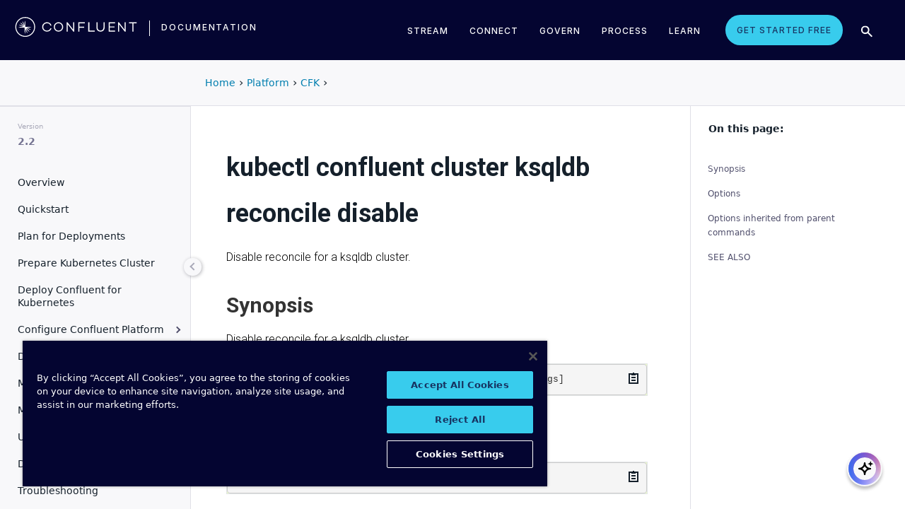

--- FILE ---
content_type: text/html
request_url: https://docs.confluent.io/operator/2.2/co-plugin-cli/kubectl_confluent_cluster_ksqldb_reconcile_disable.html
body_size: 10289
content:
<!DOCTYPE html><!--[if IE 8]><html class="no-js lt-ie9" lang="en" > <![endif]--><!--[if gt IE 8]><!--><html class=no-js lang=en docs-component=docs-operator><head><meta charset=utf-8><meta name=viewport content="width=device-width, initial-scale=1"><meta name=viewport content="width=device-width, initial-scale=1.0"><meta class=swiftype name=site-id data-type=integer content=1><meta class=swiftype name=language-id data-type=integer content=1><meta class=swiftype name=docs-boost data-type=integer content=8><meta class=swiftype name=section-id data-type=integer content=98><meta name=zd-site-verification content=0dew1bmkf2amytvoh39y8tj><meta name=zd-site-verification content=ut9n0zk4l3mco6m92eemsa><title>kubectl confluent cluster ksqldb reconcile disable &#124; Confluent Documentation</title><script type=text/javascript src=../_static/js/referrer-utils.js></script><script type=text/javascript>
            const domainId = location.hostname === 'docs.confluent.io'
            ? 'de8a759b-2c2e-4d76-a8c3-5f9ab4205447'
            : 'de8a759b-2c2e-4d76-a8c3-5f9ab4205447-test';
            const autoblockScript = document.createElement('script');
            const otSDKStubScript = document.createElement('script');
            const onetrustScript = document.createElement('script');
            autoblockScript.src = 'https://cdn.cookielaw.org/consent/' + domainId + '/OtAutoBlock.js';
            otSDKStubScript.src = 'https://cdn.cookielaw.org/scripttemplates/otSDKStub.js';
            otSDKStubScript.setAttribute('data-document-language', 'true');
            otSDKStubScript.setAttribute('charset', 'UTF-8');
            otSDKStubScript.setAttribute('data-domain-script', domainId);
            onetrustScript.src = '../_static/js/onetrust.js';
            document.head.appendChild(autoblockScript);
            document.head.appendChild(otSDKStubScript);
            document.head.appendChild(onetrustScript);
        </script><script src=https://js.sentry-cdn.com/8c49b845e0322ec3a2513966535f5273.min.js crossorigin=anonymous></script><link rel="shortcut icon" href=../_static/favicon.ico><link rel=canonical href=https://docs.confluent.io/operator/current/co-plugin-cli/kubectl_confluent_cluster_ksqldb_reconcile_disable.html><link rel=stylesheet href=../_static/css/core.css type=text/css><link rel=stylesheet href=../_static/pygments.css type=text/css><link rel=stylesheet href=../_static/css/theme.css type=text/css><link rel=stylesheet href=../_static/sphinx-design.min.css type=text/css><link rel=stylesheet href=../_static/custom.css type=text/css><link rel=stylesheet href=../_static/css/confluent.css type=text/css><link rel=stylesheet href=../_static/css/com_google_fonts_Lato_Roboto.css type=text/css><link rel=stylesheet href=../_static/css/bootstrap.min.css type=text/css><link rel=stylesheet href=../_static/css/style.css type=text/css><link rel=stylesheet href=../_static/css/core.css type=text/css><link rel=stylesheet href=../_static/_local-static/css/style.css type=text/css><link rel=stylesheet id=roboto-css href="https://fonts.googleapis.com/css?family=Roboto%3A400%2C300%2C100%2C500%2C700" type=text/css media=all><link rel=index title=Index href=../genindex.html><link rel=search title=Search href=../search.html><link rel=top title="Project name not set 2.2.4 documentation" href=../index.html><script src=../_static/js/modernizr.min.js></script><noscript><style>.wy-nav-side{opacity:1!important}.sticky-menu{display:none!important}.wy-nav-content-wrap{width:100%!important}</style></noscript></head><body class="wy-body-for-nav third-column" role=document><svg style="display: none" width=14 height=14><symbol id=arrow-inline stroke=currentColor fill=currentColor stroke-width=0 viewbox="0 0 512 512" xmlns=http://www.w3.org/2000/svg><path d="M294.1 256L167 129c-9.4-9.4-9.4-24.6 0-33.9s24.6-9.3 34 0L345 239c9.1 9.1
            9.3 23.7.7 33.1L201.1 417c-4.7 4.7-10.9 7-17 7s-12.3-2.3-17-7c-9.4-9.4-9.4-24.6 0-33.9l127-127.1z"></path></symbol></svg><div class=page-headerbar><div class=page-headerbar-inner><div class=logo-container><a href=https://confluent.io/ title=Confluent class=logo><div class=tiny-logo><svg width=21 height=21 xmlns:x=ns_extend; xmlns:i=ns_ai; xmlns:graph=ns_graphs; xmlns=http://www.w3.org/2000/svg xmlns:xlink=http://www.w3.org/1999/xlink version=1.1 id=Layer_1 x=0px y=0px viewbox="0 0 43 43" style="enable-background:new 0 0 43 43;" xml:space=preserve><g fill=#ffffff><path class=st0 d="M30.8,22.7c1.1-0.1,2.2-0.1,3.3-0.2v-0.8c-1.1-0.1-2.2-0.1-3.3-0.2l-3.3-0.1c-1.9-0.1-3.9-0.1-5.8-0.1   c0-1.9,0-3.9-0.1-5.8l-0.1-3.3c-0.1-1.1-0.1-2.2-0.2-3.3h-0.9c-0.1,1.1-0.1,2.2-0.2,3.3l-0.1,3.3c0,0.9,0,1.8,0,2.7   c-0.4-0.8-0.7-1.7-1.1-2.5l-1.4-3c-0.5-1-0.9-2-1.4-3L15.4,10c0.4,1.1,0.7,2.1,1.1,3.1l1.2,3.1c0.3,0.9,0.7,1.7,1,2.6   c-0.7-0.6-1.3-1.3-2-1.9l-2.4-2.3c-0.8-0.7-1.6-1.5-2.5-2.2l-0.7,0.7c0.7,0.8,1.5,1.6,2.2,2.5l2.3,2.4c0.6,0.7,1.3,1.3,1.9,2   c-0.8-0.3-1.7-0.7-2.6-1l-3.1-1.2c-1-0.4-2.1-0.8-3.1-1.1l-0.4,0.9c1,0.5,2,0.9,3,1.4l3,1.4c0.8,0.4,1.7,0.7,2.5,1.1   c-0.9,0-1.8,0-2.7,0l-3.3,0.1c-1.1,0.1-2.2,0.1-3.3,0.2v0.9c1.1,0.1,2.2,0.1,3.3,0.2l3.3,0.1c2,0.1,3.9,0.1,5.8,0.1   c0,1.9,0,3.9,0.1,5.8l0.1,3.3c0.1,1.1,0.1,2.2,0.2,3.3h0.8c0.1-1.1,0.1-2.2,0.2-3.3l0.1-3.3c0-0.9,0-1.9,0.1-2.8   c0.4,0.9,0.7,1.7,1.1,2.6l1.4,3c0.5,1,0.9,2,1.4,3l0.8-0.3c-0.3-1.1-0.7-2.1-1.1-3.1L24.1,28c-0.3-0.9-0.7-1.7-1-2.6   c0.7,0.7,1.3,1.3,2,1.9l2.4,2.3c0.8,0.7,1.6,1.5,2.5,2.2l0.6-0.6c-0.7-0.8-1.5-1.6-2.2-2.5l-2.3-2.4c-0.6-0.7-1.3-1.4-1.9-2   c0.9,0.3,1.7,0.7,2.6,1l3.1,1.2c1,0.4,2.1,0.8,3.1,1.1l0.3-0.8c-1-0.5-2-1-3-1.4l-3-1.4c-0.9-0.4-1.7-0.8-2.6-1.1   c0.9,0,1.9,0,2.8-0.1C27.5,22.8,30.8,22.7,30.8,22.7z"></path><path class=st0 d="M21.5,43C9.6,43,0,33.4,0,21.5S9.6,0,21.5,0S43,9.6,43,21.5S33.4,43,21.5,43 M21.5,2C10.8,2,2,10.8,2,21.5   S10.8,41,21.5,41S41,32.2,41,21.5S32.2,2,21.5,2"></path></g></svg></div><div class=regular-logo><svg xmlns=http://www.w3.org/2000/svg width=212 height=41 viewbox="0 0 212 41"><g fill=#0074A1 fill-rule=evenodd><path d="M62.065 22.19H64c-.755 3.472-3.705 5.81-7.646 5.81C51.728 28 48 24.55 48 19.989 48 15.427 51.728 12 56.354 12c3.94 0 6.89 2.315 7.646 5.787h-1.935c-.661-2.519-2.785-4.107-5.71-4.107-3.635 0-6.467 2.7-6.467 6.309 0 3.608 2.832 6.332 6.466 6.332 2.926 0 5.05-1.635 5.71-4.131M84 20c0 4.455-3.57 8-8 8s-8-3.545-8-8 3.57-8 8-8 8 3.545 8 8m-1.808 0c0-3.5-2.711-6.318-6.192-6.318-3.48 0-6.192 2.818-6.192 6.318 0 3.5 2.712 6.318 6.192 6.318S82.192 23.5 82.192 20M103 12v16h-1.48l-9.75-12.612V28H90V12h1.435l9.794 12.777V12zM111.86 13.718V19.6h8.15v1.717h-8.15V28H110V12h11v1.718zM138 26.282V28h-11V12h1.914v14.282zM155 20.994c0 4.185-2.79 7.006-7 7.006s-7-2.82-7-7.006V12h1.9v8.994c0 3.075 2.02 5.295 5.1 5.295 3.055 0 5.1-2.22 5.1-5.295V12h1.9v8.994zM163.826 13.718V19.2h8.25v1.718h-8.25v5.365H173V28h-11V12h11v1.718zM191 12v16h-1.48l-9.75-12.612V28H178V12h1.435l9.794 12.777V12zM210 13.718h-5.626V28h-1.77V13.718H197V12h13zM26.375 20.975c.875-.047 1.75-.075 2.625-.139v-.672c-.875-.064-1.75-.092-2.625-.14l-2.625-.081c-1.54-.047-3.08-.06-4.622-.07-.003-1.54-.01-3.082-.051-4.623l-.074-2.625c-.045-.875-.07-1.75-.132-2.625h-.742c-.062.875-.087 1.75-.132 2.625l-.073 2.625c-.02.723-.029 1.447-.036 2.17-.285-.665-.57-1.33-.865-1.991l-1.072-2.397c-.377-.79-.735-1.59-1.127-2.375l-.684.285c.277.831.589 1.65.882 2.475l.937 2.454c.258.675.526 1.346.796 2.018a129.517 129.517 0 0 0-1.56-1.509l-1.908-1.804c-.65-.587-1.287-1.188-1.95-1.763l-.523.524c.574.663 1.175 1.3 1.762 1.95l1.804 1.908c.498.525 1.003 1.043 1.509 1.56-.672-.27-1.343-.538-2.019-.796l-2.453-.937c-.825-.293-1.644-.605-2.476-.883l-.284.685c.785.392 1.584.75 2.375 1.127l2.397 1.072c.66.295 1.325.58 1.99.864-.723.008-1.446.017-2.17.036l-2.624.074c-.875.045-1.75.07-2.625.132v.742c.875.062 1.75.087 2.625.132l2.625.073c1.542.042 3.083.049 4.624.052.01 1.54.022 3.081.069 4.622l.082 2.625c.047.875.075 1.75.139 2.625h.672c.064-.875.092-1.75.14-2.625l.081-2.625c.023-.741.035-1.482.046-2.223.292.681.587 1.361.892 2.037l1.08 2.393c.378.79.738 1.588 1.133 2.373l.62-.259c-.275-.832-.583-1.651-.875-2.478l-.93-2.455c-.262-.694-.534-1.383-.808-2.072.531.517 1.063 1.032 1.604 1.54l1.913 1.799c.652.585 1.29 1.184 1.955 1.758l.476-.476c-.574-.664-1.173-1.303-1.758-1.955l-1.799-1.914a132.32 132.32 0 0 0-1.539-1.603c.688.275 1.377.546 2.07.809l2.457.929c.826.292 1.645.6 2.478.876l.258-.622c-.785-.393-1.582-.755-2.373-1.133l-2.393-1.08c-.676-.304-1.356-.598-2.036-.892.74-.01 1.481-.022 2.222-.045l2.625-.082z"/><path d="M19 37C9.626 37 2 29.374 2 20 2 10.626 9.626 3 19 3c9.374 0 17 7.626 17 17 0 9.374-7.626 17-17 17m0-32.41C10.503 4.59 3.59 11.502 3.59 20S10.503 35.41 19 35.41 34.41 28.497 34.41 20 27.497 4.59 19 4.59"/></g></svg></div></a><div class=secondary-logo-container><a href=/ title=Documentation rel=home trackingtext=logo_text> documentation </a></div></div><div class=page-header-nav-mobile><div class=nav-options><div class=cta-wrapper><a href=https://www.confluent.io/get-started/ class=cta-button-alt-light>Get Started Free</a></div><button class=search-toggle-mobile type=button><img src=/_static/images/icons/icon-search-simple.svg></button><div class=hamburger><span class=line></span><span class=line></span><span class=line></span></div><div class=search-wrapper-mobile><form class=search-input-form><img class=search-input-icon src=/_static/images/icons/icon-search-simple.svg><input type=text class="st-search-input st-default-search-input" id=st-search-input-mobile placeholder="Search documentation"><button class=search-close type=button><img src=/_static/images/icons/icon-close.svg></button></form></div></div><nav class=mobile-nav><ul class=nav-accordions><li class=cta><a href=https://www.confluent.io/get-started/ class=cta-button-alt-light>Get Started Free</a></li><li class=nav-accordion-wrapper><div class=nav-accordion><div aria-label class=header id=streamMenuMobile> Stream <div class=arrow></div></div><ul class=menu aria-labelledby=streamMenuMobile role=menu><div class=nav-menu-section><div class=nav-content><div><a class=nav-item href=https://docs.confluent.io/cloud/current/get-started/index.html><div class=nav-item-inner><div class=nav-item-title>Confluent Cloud</div><p>Fully-managed data streaming platform with a cloud-native Kafka engine (KORA) for elastic scaling, with enterprise security, stream processing, governance.</p></div><div class=arrow-icon><svg><use xlink:href=#arrow-inline></use></svg></div></a><a class=nav-item href=https://docs.confluent.io/platform/current/get-started/platform-quickstart.html><div class=nav-item-inner><div class=nav-item-title>Confluent Platform</div><p>An on-premises enterprise-grade distribution of Apache Kafka with enterprise security, stream processing, governance.</p></div><div class=arrow-icon><svg><use xlink:href=#arrow-inline></use></svg></div></a></div></div></div></ul></div></li><li class=nav-accordion-wrapper><div class=nav-accordion><div aria-label class=header id=connectMenuMobile> Connect <div class=arrow></div></div><ul class=menu aria-labelledby=connectMenuMobile role=menu><div class=nav-menu-section><div class=nav-content><div><a class=nav-item href=https://docs.confluent.io/cloud/current/connectors/index.html><div class=nav-item-inner><div class=nav-item-title>Managed</div><p>Use fully-managed connectors with Confluent Cloud to connect to data sources and sinks.</p></div><div class=arrow-icon><svg><use xlink:href=#arrow-inline></use></svg></div></a><a class=nav-item href=https://docs.confluent.io/platform/current/connect/index.html><div class=nav-item-inner><div class=nav-item-title>Self-Managed</div><p>Use self-managed connectors with Confluent Platform to connect to data sources and sinks.</p></div><div class=arrow-icon><svg><use xlink:href=#arrow-inline></use></svg></div></a></div></div></div></ul></div></li><li class=nav-accordion-wrapper><div class=nav-accordion><div aria-label class=header id=governMenuMobile> Govern <div class=arrow></div></div><ul class=menu aria-labelledby=governMenuMobile role=menu><div class=nav-menu-section><div class=nav-content><div><a class=nav-item href=https://docs.confluent.io/cloud/current/stream-governance/index.html><div class=nav-item-inner><div class=nav-item-title>Managed</div><p>Use fully-managed Schema Registry and Stream Governance with Confluent Cloud.</p></div><div class=arrow-icon><svg><use xlink:href=#arrow-inline></use></svg></div></a><a class=nav-item href=https://docs.confluent.io/platform/current/schema-registry/index.html><div class=nav-item-inner><div class=nav-item-title>Self-Managed</div><p>Use self-managed Schema Registry and Stream Governance with Confluent Platform.</p></div><div class=arrow-icon><svg><use xlink:href=#arrow-inline></use></svg></div></a></div></div></div></ul></div></li><li class=nav-accordion-wrapper><div class=nav-accordion><div aria-label class=header id=processMenuMobile> Process <div class=arrow></div></div><ul class=menu aria-labelledby=processMenuMobile role=menu><div class=nav-menu-section><div class=nav-content><div><a class=nav-item href=https://docs.confluent.io/cloud/current/flink/index.html><div class=nav-item-inner><div class=nav-item-title>Managed</div><p>Use Flink on Confluent Cloud to run complex, stateful, low-latency streaming applications.</p></div><div class=arrow-icon><svg><use xlink:href=#arrow-inline></use></svg></div></a><a class=nav-item href=https://docs.confluent.io/platform/current/flink/overview.html><div class=nav-item-inner><div class=nav-item-title>Self-Managed</div><p>Use Flink on Confluent Platform to run complex, stateful, low-latency streaming applications.</p></div><div class=arrow-icon><svg><use xlink:href=#arrow-inline></use></svg></div></a></div></div></div></ul></div></li></ul></nav></div><div class=page-header-nav><div class=dropdown><a href id=streamMenu data-hover=dropdown data-delay=250 data-hover-delay=400 aria-label aria-haspopup=true aria='expanded="false"'> Stream </a><div class="dropdown-menu dropdown-menu-center" aria-labelledby=streamMenu role=menu><div class=nav-menu-section><div class=nav-content><div><a class=nav-item href=https://docs.confluent.io/cloud/current/get-started/index.html><div class=nav-item-inner><div class=nav-item-title>Confluent Cloud</div><p>Fully-managed data streaming platform with a cloud-native Kafka engine (KORA) for elastic scaling, with enterprise security, stream processing, governance.</p></div><div class=arrow-icon><svg><use xlink:href=#arrow-inline></use></svg></div></a><a class=nav-item href=https://docs.confluent.io/platform/current/get-started/platform-quickstart.html><div class=nav-item-inner><div class=nav-item-title>Confluent Platform</div><p>An on-premises enterprise-grade distribution of Apache Kafka with enterprise security, stream processing, governance.</p></div><div class=arrow-icon><svg><use xlink:href=#arrow-inline></use></svg></div></a></div></div></div></div></div><div class=dropdown><a href id=connectMenu data-hover=dropdown data-delay=250 data-hover-delay=400 aria-label aria-haspopup=true aria='expanded="false"'> Connect </a><div class="dropdown-menu dropdown-menu-center" aria-labelledby=connectMenu role=menu><div class=nav-menu-section><div class=nav-content><div><a class=nav-item href=https://docs.confluent.io/cloud/current/connectors/index.html><div class=nav-item-inner><div class=nav-item-title>Managed</div><p>Use fully-managed connectors with Confluent Cloud to connect to data sources and sinks.</p></div><div class=arrow-icon><svg><use xlink:href=#arrow-inline></use></svg></div></a><a class=nav-item href=https://docs.confluent.io/platform/current/connect/index.html><div class=nav-item-inner><div class=nav-item-title>Self-Managed</div><p>Use self-managed connectors with Confluent Platform to connect to data sources and sinks.</p></div><div class=arrow-icon><svg><use xlink:href=#arrow-inline></use></svg></div></a></div></div></div></div></div><div class=dropdown><a href id=governMenu data-hover=dropdown data-delay=250 data-hover-delay=400 aria-label aria-haspopup=true aria='expanded="false"'> Govern </a><div class="dropdown-menu dropdown-menu-center" aria-labelledby=governMenu role=menu><div class=nav-menu-section><div class=nav-content><div><a class=nav-item href=https://docs.confluent.io/cloud/current/stream-governance/index.html><div class=nav-item-inner><div class=nav-item-title>Managed</div><p>Use fully-managed Schema Registry and Stream Governance with Confluent Cloud.</p></div><div class=arrow-icon><svg><use xlink:href=#arrow-inline></use></svg></div></a><a class=nav-item href=https://docs.confluent.io/platform/current/schema-registry/index.html><div class=nav-item-inner><div class=nav-item-title>Self-Managed</div><p>Use self-managed Schema Registry and Stream Governance with Confluent Platform.</p></div><div class=arrow-icon><svg><use xlink:href=#arrow-inline></use></svg></div></a></div></div></div></div></div><div class=dropdown><a href id=processMenu data-hover=dropdown data-delay=250 data-hover-delay=400 aria-label aria-haspopup=true aria='expanded="false"'> Process </a><div class="dropdown-menu dropdown-menu-center" aria-labelledby=processMenu role=menu><div class=nav-menu-section><div class=nav-content><div><a class=nav-item href=https://docs.confluent.io/cloud/current/flink/index.html><div class=nav-item-inner><div class=nav-item-title>Managed</div><p>Use Flink on Confluent Cloud to run complex, stateful, low-latency streaming applications.</p></div><div class=arrow-icon><svg><use xlink:href=#arrow-inline></use></svg></div></a><a class=nav-item href=https://docs.confluent.io/platform/current/flink/overview.html><div class=nav-item-inner><div class=nav-item-title>Self-Managed</div><p>Use Flink on Confluent Platform to run complex, stateful, low-latency streaming applications.</p></div><div class=arrow-icon><svg><use xlink:href=#arrow-inline></use></svg></div></a></div></div></div></div></div><div class=dropdown><a href=https://developer.confluent.io/ id=confluent-developer data-delay=250 data-hover-delay=400 aria-label="Confluent Developer" aria-haspopup=false aria='expanded="false"'> Learn </a></div><a href=https://www.confluent.io/get-started/ class=cta-button-alt-light>Get Started Free</a><button class=search-toggle type=button><img src=/_static/images/icons/icon-search-simple.svg></button><div class=search-wrapper><form class=search-input-form><img class=search-input-icon src=/_static/images/icons/icon-search-simple.svg><input type=text class="st-search-input st-default-search-input" id=st-search-input placeholder="Search documentation"><button class=search-close type=button><img src=/_static/images/icons/icon-close.svg></button></form></div></div></div></div><div class=page-headerbar-subnav><div class=subnav-header></div><div class=subnav-breadcrumbs><ol class=breadcrumbs vocab=https://schema.org/ typeof=BreadcrumbList><li class=crumb property=itemListElement typeof=ListItem><a property=item href=https://docs.confluent.io/ typeof=WebPage><span property=name>Home</span></a><meta property=position content=1></li><li class=crumb property=itemListElement typeof=ListItem><a property=item typeof=WebPage href=https://docs.confluent.io/platform/current/overview.html><span property=name>Platform</span></a><meta property=position content=2></li><li class=crumb property=itemListElement typeof=ListItem><a property=item typeof=WebPage href=https://docs.confluent.io/operator/2.2/overview.html><span property=name>CFK</span></a><meta property=position content=3></li></ol></div><div class=mobile-nav-x-toggle data-toggle=wy-nav-top></div></div><main class=c-body><div class=wy-grid-for-nav><nav data-toggle=wy-nav-shift class=wy-nav-side><div class=selector-container><div id=version-selector class=option-selector-container><label for=version-select>Version</label><select id=version-select class=option-selector></select></div></div><div class=wy-side-scroll><div class="wy-menu wy-menu-vertical" role=navigation aria-label="main navigation"><p class=caption role=heading><span class=caption-text>CONFLUENT FOR KUBERNETES</span></p><ul><li class=toctree-l1><a class="reference internal" href=../overview.html>Overview</a></li><li class=toctree-l1><a class="reference internal" href=../co-quickstart.html>Quickstart</a></li><li class=toctree-l1><a class="reference internal" href=../co-plan.html>Plan for Deployments</a></li><li class=toctree-l1><a class="reference internal" href=../co-prepare.html>Prepare Kubernetes Cluster</a></li><li class=toctree-l1><a class="reference internal" href=../co-deploy-cfk.html>Deploy Confluent for Kubernetes</a></li><li class="toctree-l1 has-children"><a class="reference internal" href=../co-configure.html>Configure Confluent Platform</a><ul><li class=toctree-l2><a class="reference internal" href=../co-configure-overview.html>Configuration Overview</a></li><li class=toctree-l2><a class="reference internal" href=../co-storage.html>Configure Storage</a></li><li class=toctree-l2><a class="reference internal" href=../co-license.html>Update Confluent License</a></li><li class=toctree-l2><a class="reference internal" href=../co-custom-registry.html>Use Custom Docker Registry</a></li><li class=toctree-l2><a class="reference internal" href=../co-resources.html>Configure CPU and Memory Requirements</a></li><li class="toctree-l2 has-children"><a class="reference internal" href=../co-networking.html>Configure Networking</a><ul><li class=toctree-l3><a class="reference internal" href=../co-networking-overview.html>Networking Overview</a></li><li class=toctree-l3><a class="reference internal" href=../co-loadbalancers.html>Configure Load Balancers</a></li><li class=toctree-l3><a class="reference internal" href=../co-nodeports.html>Configure Node Ports</a></li><li class=toctree-l3><a class="reference internal" href=../co-staticportbased.html>Configure Port-based Static Access</a></li><li class=toctree-l3><a class="reference internal" href=../co-statichostbased.html>Configure Host-based Static Access</a></li><li class=toctree-l3><a class="reference internal" href=../co-routes.html>Configure Routes</a></li></ul></li><li class="toctree-l2 has-children"><a class="reference internal" href=../co-security.html>Configure Security</a><ul><li class=toctree-l3><a class="reference internal" href=../co-security-overview.html>Security Overview</a></li><li class=toctree-l3><a class="reference internal" href=../co-authenticate.html>Authentication</a></li><li class="toctree-l3 has-children"><a class="reference internal" href=../co-authorize.html>Authorization</a><ul><li class=toctree-l4><a class="reference internal" href=../co-rbac.html>Configure Role-Based Access Control (RBAC)</a></li><li class=toctree-l4><a class="reference internal" href=../co-networking-rbac.html>Configure Networking with RBAC</a></li><li class=toctree-l4><a class="reference internal" href=../co-simple-acls.html>Configure Simple ACLs</a></li></ul></li><li class=toctree-l3><a class="reference internal" href=../co-network-encryption.html>Network Encryption</a></li></ul></li><li class=toctree-l2><a class="reference internal" href=../co-schedule-workloads.html>Configure Pod Scheduling</a></li><li class=toctree-l2><a class="reference internal" href=../co-configure-connect.html>Configure Connect</a></li><li class=toctree-l2><a class="reference internal" href=../co-configure-replicator.html>Configure Replicator</a></li><li class=toctree-l2><a class="reference internal" href=../co-configure-rest-proxy.html>Configure Confluent REST Proxy</a></li><li class=toctree-l2><a class="reference internal" href=../co-configure-misc.html>Advanced Configuration</a></li></ul></li><li class=toctree-l1><a class="reference internal" href=../co-deploy-cp.html>Deploy Confluent Platform</a></li><li class="toctree-l1 has-children"><a class="reference internal" href=../co-manage-cp.html>Manage Confluent Platform</a><ul><li class=toctree-l2><a class="reference internal" href=../co-manage-rest-api.html>Manage Kafka Admin REST API</a></li><li class=toctree-l2><a class="reference internal" href=../co-manage-topics.html>Manage Kafka Topics</a></li><li class=toctree-l2><a class="reference internal" href=../co-manage-schemas.html>Manage Schemas</a></li><li class=toctree-l2><a class="reference internal" href=../co-manage-connectors.html>Manage Connectors</a></li><li class=toctree-l2><a class="reference internal" href=../co-scale-cluster.html>Scale Confluent Clusters</a></li><li class=toctree-l2><a class="reference internal" href=../co-scale-storage.html>Scale Storage</a></li><li class=toctree-l2><a class="reference internal" href=../co-link-clusters.html>Link Kafka Clusters</a></li><li class="toctree-l2 has-children"><a class="reference internal" href=../co-manage-security.html>Manage Security</a><ul><li class=toctree-l3><a class="reference internal" href=../co-manage-authentication.html>Manage Authentication</a></li><li class=toctree-l3><a class="reference internal" href=../co-manage-rbac.html>Manage RBAC</a></li><li class=toctree-l3><a class="reference internal" href=../co-manage-certificates.html>Manage Certificates</a></li></ul></li><li class=toctree-l2><a class="reference internal" href=../co-roll-cluster.html>Restart Confluent Clusters</a></li><li class=toctree-l2><a class="reference internal" href=../co-delete-deployment.html>Delete Confluent Deployment</a></li></ul></li><li class=toctree-l1><a class="reference internal" href=../co-monitor-cp.html>Monitor Confluent Platform</a></li><li class="toctree-l1 has-children"><a class="reference internal" href=../co-upgrade.html>Upgrade</a><ul><li class=toctree-l2><a class="reference internal" href=../co-upgrade-overview.html>Upgrade Overview</a></li><li class=toctree-l2><a class="reference internal" href=../co-upgrade-cfk.html>Upgrade Confluent for Kubernetes</a></li><li class=toctree-l2><a class="reference internal" href=../co-upgrade-cp.html>Upgrade Confluent Platform</a></li><li class=toctree-l2><a class="reference internal" href=../co-migration.html>Migrate to Confluent for Kubernetes</a></li></ul></li><li class="toctree-l1 has-children"><a class="reference internal" href=../co-scenarios.html>Deployment Scenarios</a><ul><li class=toctree-l2><a class="reference internal" href=../co-multi-az.html>Multi-AZ Deployment</a></li></ul></li><li class=toctree-l1><a class="reference internal" href=../co-troubleshooting.html>Troubleshooting</a></li><li class=toctree-l1><a class="reference internal" href=../co-api.html>API Reference</a></li><li class=toctree-l1><a class="reference internal" href=../co-plugin-cli-index.html>Confluent Plugin Reference</a></li><li class=toctree-l1><a class="reference internal" href=../release-notes.html>Release Notes</a></li><li class=toctree-l1><a class="reference internal" href=../_glossary.html>Glossary</a></li></ul></div></div></nav><section data-toggle=wy-nav-shift class=wy-nav-content-wrap><div class=mobile-side-nav-toggle data-toggle=wy-nav-top><span></span></div><div class=wy-nav-container><div class="wy-nav-content scroll-container"><div class=rst-content><div class=rst-inner><div role=main class=document itemscope=itemscope itemtype=http://schema.org/Article><div itemprop=articleBody data-swiftype-index=true><section id=kubectl-confluent-cluster-ksqldb-reconcile-disable><span id=id1></span><h1>kubectl confluent cluster ksqldb reconcile disable<a class=headerlink href=#kubectl-confluent-cluster-ksqldb-reconcile-disable title="Link to this heading"></a></h1><p>Disable reconcile for a ksqldb cluster.</p><section id=synopsis><h2>Synopsis<a class=headerlink href=#synopsis title="Link to this heading"></a></h2><p>Disable reconcile for a ksqldb cluster.</p><div class="highlight-none notranslate"><div class=highlight><pre><span></span>kubectl confluent cluster ksqldb reconcile disable [flags]
</pre></div></div></section><section id=options><h2>Options<a class=headerlink href=#options title="Link to this heading"></a></h2><div class="highlight-none notranslate"><div class=highlight><pre><span></span>-h, --help   help for disable
</pre></div></div></section><section id=options-inherited-from-parent-commands><h2>Options inherited from parent commands<a class=headerlink href=#options-inherited-from-parent-commands title="Link to this heading"></a></h2><div class="highlight-none notranslate"><div class=highlight><pre><span></span>    --as string                      Username to impersonate for the operation. User could be a regular user or a service account in a namespace.
    --as-group stringArray           Group to impersonate for the operation, this flag can be repeated to specify multiple groups.
    --as-uid string                  UID to impersonate for the operation.
    --cache-dir string               Default cache directory (default &quot;$HOME/.kube/cache&quot;)
    --certificate-authority string   Path to a cert file for the certificate authority
    --client-certificate string      Path to a client certificate file for TLS
    --client-key string              Path to a client key file for TLS
    --cluster string                 The name of the kubeconfig cluster to use
    --context string                 The name of the kubeconfig context to use
    --insecure-skip-tls-verify       If true, the server&#39;s certificate will not be checked for validity. This will make your HTTPS connections insecure
    --kubeconfig string              Path to the kubeconfig file to use for CLI requests.
    --name string                    name of ksqlDB cluster
-n, --namespace string               If present, the namespace scope for this CLI request
    --request-timeout string         The length of time to wait before giving up on a single server request. Non-zero values should contain a corresponding time unit (e.g. 1s, 2m, 3h). A value of zero means don&#39;t timeout requests. (default &quot;0&quot;)
-s, --server string                  The address and port of the Kubernetes API server
    --tls-server-name string         Server name to use for server certificate validation. If it is not provided, the hostname used to contact the server is used
    --token string                   Bearer token for authentication to the API server
    --user string                    The name of the kubeconfig user to use
</pre></div></div></section><section id=see-also><h2>SEE ALSO<a class=headerlink href=#see-also title="Link to this heading"></a></h2><ul class=simple><li><p><a class="reference external" href=kubectl_confluent_cluster_ksqldb_reconcile.html>kubectl confluent cluster ksqldb reconcile</a> - KsqlDB cluster reconcile toggle.</p></li></ul></section></section></div></div><footer><div class=feedback-container><div class=feedback-container-inner><div><p>Was this doc page helpful?</p><a target=_blank class="feedback-btn userback-trigger"><img src=/_static/images/icons/icon-feedback.svg><span>Give us feedback</span></a></div><div class=additional-links><p>Do you still need help?</p><a href=https://support.confluent.io/ target=_blank rel="noopener noreferrer"><img src=/_static/images/icons/icon-chat.svg><span>Confluent support portal</span></a><a href=https://developer.confluent.io/community/ask-the-community/ target=_blank rel="noopener noreferrer"><img src=/_static/images/icons/icon-community.svg><span>Ask the community</span></a></div></div></div><div class=subscription-container><div class=subscription-container-inner><div class=subscription-success>Thank you. We'll be in touch!</div><div class=subscription-form-container><div class=subscription-title>Be the first to get updates and new content</div><form id=subscription-form><input placeholder=Email name=email id=email required=required type=email><button class="cta-button-alt slim" type=submit>Sign up</button></form><p>By clicking "SIGN UP" you agree that your personal data will be processed in accordance with our <a data-test-id=link rel=noopener target=_blank href=https://www.confluent.io/confluent-privacy-statement>Privacy Policy</a>.</p></div></div></div><nav class=footer-links-wrapper><div class=footer-links-block><ul class=footer-links><li><a target=_blank href=https://www.confluent.io/ rel=noopener>Confluent</a></li><li><a target=_blank href=https://www.confluent.io/about/ rel=noopener>About</a></li><li><a target=_blank href=https://careers.confluent.io/ rel=noopener>Careers</a></li><li><a target=_blank href=https://www.confluent.io/contact/ rel=noopener>Contact</a></li><li><a target=_blank href=https://www.confluent.io/services/ rel=noopener>Professional Services</a></li></ul><ul class=footer-links><li><a target=_blank href=https://www.confluent.io/product/ rel=noopener>Product</a></li><li><a target=_blank href=https://www.confluent.io/confluent-cloud/tryfree/ rel=noopener>Confluent Cloud</a></li><li><a target=_blank href=https://www.confluent.io/product/confluent-platform/ rel=noopener>Confluent Platform</a></li><li><a target=_blank href=https://www.confluent.io/product/confluent-connectors/ rel=noopener>Connectors</a></li><li><a target=_blank href=https://www.confluent.io/product/flink/ rel=noopener>Flink</a></li><li><a target=_blank href=https://www.confluent.io/product/stream-governance/ rel=noopener>Stream Governance</a></li></ul></div><div class=footer-links-block><ul class=footer-links><li><a target=_blank rel=noopener href=https://developer.confluent.io>Developer</a></li><li><a target=_blank href=https://developer.confluent.io/learn-kafka/ rel=noopener>Free Courses</a></li><li><a target=_blank href=https://developer.confluent.io/tutorials/ rel=noopener>Tutorials</a></li><li><a target=_blank href=https://developer.confluent.io/patterns/ rel=noopener>Event Streaming Patterns</a></li><li><a href=https://docs.confluent.io/ >Documentation</a></li><li><a target=_blank href=https://www.confluent.io/blog/ rel=noopener>Blog</a></li><li><a target=_blank href=https://developer.confluent.io/learn-more/podcasts/ rel=noopener>Podcast</a></li></ul><ul class=footer-links><li><a target=_blank href=https://developer.confluent.io/community/ rel=noopener>Community</a></li><li><a target=_blank href=https://forum.confluent.io/ rel=noopener>Forum</a></li><li><a target=_blank href=https://events.confluent.io/meetups/ rel=noopener>Meetups</a></li><li><a target=_blank href=https://www.kafka-summit.org/ rel=noopener>Kafka Summit</a></li><li><a target=_blank href=https://www.confluent.io/nominate/ rel=noopener>Catalysts</a></li></ul></div></nav><div class=sub-footer><ul class=social-media-links><li><a target=_blank rel=noopener href=https://github.com/confluentinc><svg stroke=currentColor fill=currentColor stroke-width=0 viewbox="0 0 496 512" class=github-icon xmlns=http://www.w3.org/2000/svg><path d="M165.9 397.4c0 2-2.3 3.6-5.2 3.6-3.3.3-5.6-1.3-5.6-3.6 0-2 2.3-3.6 5.2-3.6 3-.3 5.6 1.3 5.6 3.6zm-31.1-4.5c-.7 2 1.3 4.3 4.3 4.9 2.6 1 5.6 0 6.2-2s-1.3-4.3-4.3-5.2c-2.6-.7-5.5.3-6.2 2.3zm44.2-1.7c-2.9.7-4.9 2.6-4.6 4.9.3 2 2.9 3.3 5.9 2.6 2.9-.7 4.9-2.6 4.6-4.6-.3-1.9-3-3.2-5.9-2.9zM244.8 8C106.1 8 0 113.3 0 252c0 110.9 69.8 205.8 169.5 239.2 12.8 2.3 17.3-5.6 17.3-12.1 0-6.2-.3-40.4-.3-61.4 0 0-70 15-84.7-29.8 0 0-11.4-29.1-27.8-36.6 0 0-22.9-15.7 1.6-15.4 0 0 24.9 2 38.6 25.8 21.9 38.6 58.6 27.5 72.9 20.9 2.3-16 8.8-27.1 16-33.7-55.9-6.2-112.3-14.3-112.3-110.5 0-27.5 7.6-41.3 23.6-58.9-2.6-6.5-11.1-33.3 2.6-67.9 20.9-6.5 69 27 69 27 20-5.6 41.5-8.5 62.8-8.5s42.8 2.9 62.8 8.5c0 0 48.1-33.6 69-27 13.7 34.7 5.2 61.4 2.6 67.9 16 17.7 25.8 31.5 25.8 58.9 0 96.5-58.9 104.2-114.8 110.5 9.2 7.9 17 22.9 17 46.4 0 33.7-.3 75.4-.3 83.6 0 6.5 4.6 14.4 17.3 12.1C428.2 457.8 496 362.9 496 252 496 113.3 383.5 8 244.8 8zM97.2 352.9c-1.3 1-1 3.3.7 5.2 1.6 1.6 3.9 2.3 5.2 1 1.3-1 1-3.3-.7-5.2-1.6-1.6-3.9-2.3-5.2-1zm-10.8-8.1c-.7 1.3.3 2.9 2.3 3.9 1.6 1 3.6.7 4.3-.7.7-1.3-.3-2.9-2.3-3.9-2-.6-3.6-.3-4.3.7zm32.4 35.6c-1.6 1.3-1 4.3 1.3 6.2 2.3 2.3 5.2 2.6 6.5 1 1.3-1.3.7-4.3-1.3-6.2-2.2-2.3-5.2-2.6-6.5-1zm-11.4-14.7c-1.6 1-1.6 3.6 0 5.9 1.6 2.3 4.3 3.3 5.6 2.3 1.6-1.3 1.6-3.9 0-6.2-1.4-2.3-4-3.3-5.6-2z"></path></svg></a></li><li><a target=_blank rel=noopener href=https://www.linkedin.com/company/confluent><svg stroke=currentColor fill=currentColor stroke-width=0 viewbox="0 0 448 512" class=linkedin-icon xmlns=http://www.w3.org/2000/svg><path d="M416 32H31.9C14.3 32 0 46.5 0 64.3v383.4C0 465.5 14.3 480 31.9 480H416c17.6 0 32-14.5 32-32.3V64.3c0-17.8-14.4-32.3-32-32.3zM135.4 416H69V202.2h66.5V416zm-33.2-243c-21.3 0-38.5-17.3-38.5-38.5S80.9 96 102.2 96c21.2 0 38.5 17.3 38.5 38.5 0 21.3-17.2 38.5-38.5 38.5zm282.1 243h-66.4V312c0-24.8-.5-56.7-34.5-56.7-34.6 0-39.9 27-39.9 54.9V416h-66.4V202.2h63.7v29.2h.9c8.9-16.8 30.6-34.5 62.9-34.5 67.2 0 79.7 44.3 79.7 101.9V416z"></path></svg></a></li><li><a target=_blank rel=noopener href=https://www.slideshare.net/ConfluentInc><svg stroke=currentColor fill=currentColor stroke-width=0 viewbox="0 0 512 512" class=slideshare-icon xmlns=http://www.w3.org/2000/svg><path d="M187.7 153.7c-34 0-61.7 25.7-61.7 57.7 0 31.7 27.7 57.7 61.7 57.7s61.7-26 61.7-57.7c0-32-27.7-57.7-61.7-57.7zm143.4 0c-34 0-61.7 25.7-61.7 57.7 0 31.7 27.7 57.7 61.7 57.7 34.3 0 61.7-26 61.7-57.7.1-32-27.4-57.7-61.7-57.7zm156.6 90l-6 4.3V49.7c0-27.4-20.6-49.7-46-49.7H76.6c-25.4 0-46 22.3-46 49.7V248c-2-1.4-4.3-2.9-6.3-4.3-15.1-10.6-25.1 4-16 17.7 18.3 22.6 53.1 50.3 106.3 72C58.3 525.1 252 555.7 248.9 457.5c0-.7.3-56.6.3-96.6 5.1 1.1 9.4 2.3 13.7 3.1 0 39.7.3 92.8.3 93.5-3.1 98.3 190.6 67.7 134.3-124 53.1-21.7 88-49.4 106.3-72 9.1-13.8-.9-28.3-16.1-17.8zm-30.5 19.2c-68.9 37.4-128.3 31.1-160.6 29.7-23.7-.9-32.6 9.1-33.7 24.9-10.3-7.7-18.6-15.5-20.3-17.1-5.1-5.4-13.7-8-27.1-7.7-31.7 1.1-89.7 7.4-157.4-28V72.3c0-34.9 8.9-45.7 40.6-45.7h317.7c30.3 0 40.9 12.9 40.9 45.7v190.6z"></path></svg></a></li><li><a target=_blank rel=noopener href=https://twitter.com/ConfluentInc><svg stroke=currentColor fill=currentColor stroke-width=0 viewbox="0 0 512 512" class=twitter-icon xmlns=http://www.w3.org/2000/svg><path d="M459.37 151.716c.325 4.548.325 9.097.325 13.645 0 138.72-105.583 298.558-298.558 298.558-59.452 0-114.68-17.219-161.137-47.106 8.447.974 16.568 1.299 25.34 1.299 49.055 0 94.213-16.568 130.274-44.832-46.132-.975-84.792-31.188-98.112-72.772 6.498.974 12.995 1.624 19.818 1.624 9.421 0 18.843-1.3 27.614-3.573-48.081-9.747-84.143-51.98-84.143-102.985v-1.299c13.969 7.797 30.214 12.67 47.431 13.319-28.264-18.843-46.781-51.005-46.781-87.391 0-19.492 5.197-37.36 14.294-52.954 51.655 63.675 129.3 105.258 216.365 109.807-1.624-7.797-2.599-15.918-2.599-24.04 0-57.828 46.782-104.934 104.934-104.934 30.213 0 57.502 12.67 76.67 33.137 23.715-4.548 46.456-13.32 66.599-25.34-7.798 24.366-24.366 44.833-46.132 57.827 21.117-2.273 41.584-8.122 60.426-16.243-14.292 20.791-32.161 39.308-52.628 54.253z"></path></svg></a></li><li><a target=_blank rel=noopener href=https://www.youtube.com/confluent><svg stroke=currentColor fill=currentColor stroke-width=0 viewbox="0 0 576 512" class=youtube-icon xmlns=http://www.w3.org/2000/svg><path d="M549.655 124.083c-6.281-23.65-24.787-42.276-48.284-48.597C458.781 64 288 64 288 64S117.22 64 74.629 75.486c-23.497 6.322-42.003 24.947-48.284 48.597-11.412 42.867-11.412 132.305-11.412 132.305s0 89.438 11.412 132.305c6.281 23.65 24.787 41.5 48.284 47.821C117.22 448 288 448 288 448s170.78 0 213.371-11.486c23.497-6.321 42.003-24.171 48.284-47.821 11.412-42.867 11.412-132.305 11.412-132.305s0-89.438-11.412-132.305zm-317.51 213.508V175.185l142.739 81.205-142.739 81.201z"></path></svg></a></li></ul><div class=legal-details-links><a target=_blank href=https://www.confluent.io/terms-of-use/ rel=noopener>Terms &amp; Conditions</a><a target=_blank href=https://www.confluent.io/legal/confluent-privacy-statement/ rel=noopener>Privacy Policy</a><a target=_blank rel=noopener href=https://www.confluent.io/legal/confluent-privacy-statement/#california-privacy-rights>Do Not Sell My Information</a><a target=_blank href=https://www.confluent.io/modern-slavery-policy/ rel=noopener>Modern Slavery Policy</a><a target=_blank onclick=OneTrust.ToggleInfoDisplay()>Cookie Settings</a><a target=_blank class=userback-trigger>Feedback</a></div><p class=copyright-text>Copyright © Confluent, Inc. 2014- <script>document.write(new Date().getFullYear());</script> Apache®️, Apache Kafka®️, Kafka®️, Apache Flink®️, Flink®️, Apache Iceberg®️, Iceberg®️ and associated open source project names are trademarks of the Apache Software Foundation</p></div><div id=docs-ai-assistant /></footer></div></div><div class=sticky-menu-column><nav class=sticky-menu><div class=sticky-nav-title>On this page:</div><ul><li><a href=#synopsis class="indent-h2 reference internal">Synopsis</a></li><li><a href=#options class="indent-h2 reference internal">Options</a></li><li><a href=#options-inherited-from-parent-commands class="indent-h2 reference internal">Options inherited from parent commands</a></li><li><a href=#see-also class="indent-h2 reference internal">SEE ALSO</a></li></ul></nav></div></div></div></section></div><div class=toggle-columns></div></main><script type=text/javascript id=documentation_options data-url_root>var DOCUMENTATION_OPTIONS={URL_ROOT:'',VERSION:'2.2.4',COLLAPSE_INDEX:false,FILE_SUFFIX:'.html',HAS_SOURCE:true};</script><script type=text/javascript src=../_static/jquery.js></script><script type=text/javascript src=../_static/_sphinx_javascript_frameworks_compat.js></script><script type=text/javascript src=../_static/documentation_options.js></script><script type=text/javascript src=../_static/doctools.js></script><script type=text/javascript src=../_static/sphinx_highlight.js></script><script type=text/javascript src=../_static/design-tabs.js></script><script type=text/javascript src=../_static/js/bootstrap.min.js></script><script type=text/javascript src=../_static/js/theme.js></script><script type=text/javascript>jQuery(function(){SphinxRtdTheme.StickyNav.enable();});</script><script type=text/javascript src=../_static/js/utm-session.js></script><script type=text/javascript src=../_static/js/jquery.swiftype.search.js></script><script type=text/javascript src=../_static/js/jquery.swiftype.autocomplete.js></script><script type=text/javascript src=../_static/js/bootstrap-hover-dropdown.min.js></script><script type=text/javascript src=../_static/js/confluent.js></script><script type=text/javascript src=../_static/js/intercept-referrer.js></script><script type=text/javascript src=../_static/js/version-config.js></script><script type=text/javascript src=../_static/js/version-select.js></script><script type=text/javascript src=../_static/js/nav-scroll.js></script><script type=text/javascript src=../_static/js/click-to-copy.js></script><script type=text/javascript src=../_static/js/language-selector.js></script><script type=text/javascript src=../_static/js/swiftype-search.js></script><script type=text/javascript src=../_static/js/marketo-form.js></script><script type=text/javascript src=https://docs-ai-assistant.confluent.io/ai-assistant.js></script></body></html>

--- FILE ---
content_type: text/css
request_url: https://docs.confluent.io/operator/2.2/_static/_local-static/css/style.css
body_size: -26
content:
#version-select,.arrow-down{visibility:visible}.wy-side-scroll .wy-menu-vertical .go-back{display:block}

--- FILE ---
content_type: text/javascript
request_url: https://docs.confluent.io/operator/2.2/_static/js/version-config.js
body_size: 186
content:
const docMinorVersions=[{"title":"3.1","version":"3.1"},{"title":"3.0","version":"3.0"},{"title":"2.11","version":"2.11"},{"title":"2.10","version":"2.10"},{"title":"2.9","version":"2.9"},{"title":"2.8","version":"2.8"},{"title":"2.7","version":"2.7"},{"title":"2.6","version":"2.6"},{"title":"2.5","version":"2.5"},{"title":"2.4","version":"2.4"},{"title":"2.3","version":"2.3"},{"title":"2.2","version":"2.2"},{"title":"2.1","version":"2.1"},{"title":"2.0","version":"2.0"},{"title":"-------------------------------","version":""},{"title":"1.7","version":"1.7"},{"title":"1.6","version":"1.6"}];const oldRoot="installation/operator";const firstOldVersion={"title":"5.3.0","version":"5.3.0"};const includeOldVersions=true;const customOldVersions=[{"title":"Confluent Operator 1.5.3","version":"cp-5.5.3"},{"title":"Confluent Operator 1.5.2","version":"cp-5.5.2"},{"title":"Confluent Operator 1.5.1","version":"cp-5.5.1"},{"title":"Confluent Operator 1.5.0","version":"cp-5.5.0"},{"title":"Confluent Operator 1.4.3","version":"cp-5.4.3"},{"title":"Confluent Operator 1.4.2","version":"cp-5.4.2"},{"title":"Confluent Operator 1.4.1","version":"cp-5.4.1"},{"title":"Confluent Operator 1.4.0","version":"cp-5.4.0"},{"title":"Confluent Operator 1.3.4","version":"cp-5.3.4"},{"title":"Confluent Operator 1.3.3","version":"cp-5.3.3"},{"title":"Confluent Operator 1.3.2","version":"cp-5.3.2"},{"title":"Confluent Operator 1.3.1","version":"cp-5.3.1"},{"title":"Confluent Operator 1.3.0","version":"cp-5.3.0"}];const versionComponent="operator";const minorJapaneseVersions=["2.3","2.2","2.1","2.0","1.7","1.6"];

--- FILE ---
content_type: text/plain
request_url: https://c.6sc.co/?m=1
body_size: 1
content:
6suuid=5218d0176ddb3b00e9a77169a20300009f1b0800

--- FILE ---
content_type: text/plain
request_url: https://c.6sc.co/
body_size: 1
content:
6suuid=5218d0176ddb3b00e9a77169a20300009f1b0800

--- FILE ---
content_type: text/plain
request_url: https://c.6sc.co/
body_size: 1
content:
6suuid=5218d0176ddb3b00e9a77169a20300009f1b0800

--- FILE ---
content_type: text/javascript
request_url: https://docs.confluent.io/operator/2.2/_static/documentation_options.js
body_size: 127
content:
const DOCUMENTATION_OPTIONS={VERSION:'2.2.4',LANGUAGE:'en',COLLAPSE_INDEX:false,BUILDER:'html',FILE_SUFFIX:'.html',LINK_SUFFIX:'.html',HAS_SOURCE:true,SOURCELINK_SUFFIX:'.txt',NAVIGATION_WITH_KEYS:false,SHOW_SEARCH_SUMMARY:true,ENABLE_SEARCH_SHORTCUTS:true,};

--- FILE ---
content_type: text/plain
request_url: https://c.6sc.co/?m=1
body_size: 1
content:
6suuid=5218d0176ddb3b00e9a77169a20300009f1b0800